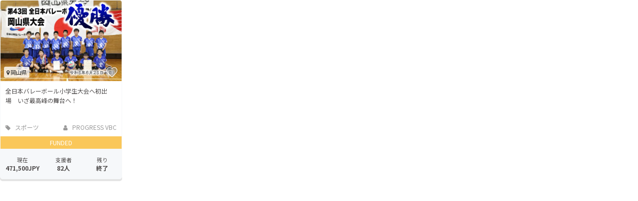

--- FILE ---
content_type: text/html; charset=utf-8
request_url: https://camp-fire.jp/projects/686929/widget
body_size: 3266
content:
<!DOCTYPE html><html class="campfire" lang="ja"><head>  <script>
    dataLayer = [];

  </script>

    <script>
      // Unique Script ID: kU7Mv2B3ifA=
      dataLayer.push({"facebook_conversion_api_global_event_id":"18.224.183.123_Mozilla/5.0 (Macintosh; Intel Mac OS X 10_15_7) AppleWebKit/537.36 (KHTML, like Gecko) Chrome/131.0.0.0 Safari/537.36; ClaudeBot/1.0; +claudebot@anthropic.com)_1769536601"}, {"event":"ab_test","event_category":"Y202512_po_toppage_header_readyfor_link","event_action":"test_start","event_label":"default"});
    </script>

  <script>
  (function(w,d,s,l,i){w[l]=w[l]||[];w[l].push({'gtm.start':
  new Date().getTime(),event:'gtm.js'});var f=d.getElementsByTagName(s)[0],
  j=d.createElement(s),dl=l!='dataLayer'?'&l='+l:'';j.async=true;j.src=
  'https://www.googletagmanager.com/gtm.js?id='+i+dl;f.parentNode.insertBefore(j,f);
  })(window,document,'script','dataLayer','GTM-W9DRDW2');</script>


<link href="https://fonts.googleapis.com" rel="preconnect" /><link crossorigin="anonymous" href="https://fonts.gstatic.com" rel="preconnect" /><link href="https://fonts.googleapis.com/css2?family=Noto+Sans+JP:wght@400;500;700&amp;display=swap" rel="stylesheet" /><link href="https://kit.fontawesome.com" rel="preconnect" /><link crossorigin="anonymous" href="https://ka-p.fontawesome.com" rel="preconnect" /><script async="" crossorigin="anonymous" src="https://kit.fontawesome.com/18f0a5c5ec.js"></script><meta content="NOYDIR" name="ROBOTS" /><meta content="NOODP" name="ROBOTS" /><link media="handheld" rel="alternate" /><meta content="width=device-width,initial-scale=1,minimum-scale=1,maximum-scale=1,user-scalable=no" name="viewport" /><meta content="198416226868447" property="fb:app_id" /><meta content="175430739163635" property="fb:pages" /><meta content="816f5f822973010374b9945914e9fd48" name="p:domain_verify" /><meta content="IE=Edge" http-equiv="X-UA-Compatible" /><meta content="yes" name="apple-mobile-web-app-capable" /><meta content="default" name="apple-mobile-web-app-status-bar-style" /><title>クラウドファンディング - CAMPFIRE (キャンプファイヤー)</title>
<link rel="icon" type="image/x-icon" href="https://static.camp-fire.jp/assets/favicon/campfire/favicon-9a2fcda88c3b9ee0055bece880667cb2ddb73d2ef246b9c870fdf2804801a6f6.ico">
<link rel="apple-touch-icon" type="image/png" href="https://static.camp-fire.jp/assets/favicon/campfire/touch_icon-ace1ac4713fac55fc7b43b6b40ec97b43f7835b2e215b18ce489d6d0304158dd.png" sizes="152x152">
<meta name="description" content="CAMPFIRE（キャンプファイヤー）は、誰でも資金調達を実施できるクラウドファンディングです。あなたの夢をCAMPFIREで実現させましょう。プロジェクト成立件数国内No.1。">
<meta name="keywords" content="クラウドファンディング,資金調達,campfire,キャンプファイヤー,ソーシャルファンディング,クリエイター,少額出資,プレオーダー">
<meta name="translation missing: projects.widget.noindex" content="noindex, nofollow">
<meta property="og:title" content="クラウドファンディング">
<meta property="og:description" content="CAMPFIRE（キャンプファイヤー）は、誰でも資金調達を実施できるクラウドファンディングです。あなたの夢をCAMPFIREで実現させましょう。プロジェクト成立件数国内No.1。">
<meta property="og:image" content="https://static.camp-fire.jp/assets/og_image/campfire-22b6fe3798be33a0cba666414eb7affa26dd17372cd1f943bcef70857a288157.png">
<meta name="twitter:card" content="summary_large_image">
<meta name="twitter:site" content="@campfirejp">
<meta name="note:card" content="summary_large_image"><meta name="csrf-param" content="authenticity_token" />
<meta name="csrf-token" content="_ofrzAWysYhhUT1BEXBgYA5enHLNfWMkQHsIMoSDsVj2ss3SL7ouzu3wIAHQBS64aMxxcRBIEl7OZ2RlkjujeA" /><script src="https://static.camp-fire.jp/assets/application-bacaf39b50d5637f7f09cc732b169afc72aae74a8e445506709d017a8962a575.js"></script><script>const API_URL = "https://api.camp-fire.jp/";</script><script src="https://static.camp-fire.jp/assets/app-77d9f4528dd07cecf0a6.js"></script><link rel="stylesheet" href="https://static.camp-fire.jp/assets/application-3f7b74a350d8d5382cac8bae938a4e04a448f5c6aaf8462a37611028a06c6e8d.css" media="all" /><script src="https://static.camp-fire.jp/assets/change_money_unit-6d87c47953d5890b05e24b09a46f5ceed96ff0f4c68bd76b2b9f0eec670a76a3.js" defer="defer"></script><script src="https://static.camp-fire.jp/assets/lazysizes.min-a12a6994abeab0df1a1df0c6afea565afbef9c001213ed7848b4967fb3bcfffb.js" async="async"></script><script src="https://static.camp-fire.jp/assets/google_ads/save_gclid-2fa68019df7ac56d5714c1011d3d76fb5d08db2e8a7cf023a2303c4e87641061.js"></script><script>(function(c,l,a,r,i,t,y){
  c[a]=c[a]||function(){(c[a].q=c[a].q||[]).push(arguments)};
  t=l.createElement(r);t.async=1;t.src="https://www.clarity.ms/tag/"+i;
  y=l.getElementsByTagName(r)[0];y.parentNode.insertBefore(t,y);
})(window, document, "clarity", "script", "a5vlhksc1x");</script></head><meta content="noindex" name="robots" /><script>$(function(){
  $("a").on('click',function(){
    var href = this.href + "?utm_source=cf_widget&utm_medium=widget&utm_campaign=widget";
    href = href.replace('https', 'http');
    window.open(href, '_blank');
    return false;
  });
});</script><body class="boxes-widget"><noscript><iframe src="https://www.googletagmanager.com/ns.html?id=GTM-W9DRDW2"
height="0" width="0" style="display:none;visibility:hidden"></iframe></noscript>
<div class="box-all-in"><div class="box" data-project-card-id="project_card_686929"><div class="box-in project-card-content" data-lazyloading-anchor="project_card_686929_content" data_project_id="686929"><div class="box-thumbnail"><div data-follow-count="8" data-follow-image-path="https://static.camp-fire.jp/assets/common/icon/heart_after-f514ba58cec0a11d230bc065e67f7eb83c1ea042549f5146e3edf06d6b9546d1.svg" data-follow-project-count="" data-followed="" data-login="false" data-not-follow-image-path="https://static.camp-fire.jp/assets/common/icon/heart_before-9214277dbbf67ae979ecf55c2f4e64d8b674bb37e8e81f9c785180ab0a40e885.svg" data-prepublish="false" data-project-id="686929" data-project-name="全日本バレーボール小学生大会へ初出場　いざ最高峰の舞台へ！" data-vue="FollowButtonWithoutModal"></div><a class="area" href="/projects/search?prefecture=okayama"><i class="fa fa-map-marker"></i> 岡山県</a><a href="https://camp-fire.jp/projects/686929/view"><img class="lazyload" data-srcset="https://static.camp-fire.jp/uploads/project_version/image/1047964/medium_a4359a98-c0b0-4c09-93fa-09d80462da77.jpeg?ixlib=rails-2.1.4&amp;fit=max&amp;auto=format&amp;w=320 320w, https://static.camp-fire.jp/uploads/project_version/image/1047964/medium_a4359a98-c0b0-4c09-93fa-09d80462da77.jpeg?ixlib=rails-2.1.4&amp;fit=max&amp;auto=format&amp;w=414 414w, https://static.camp-fire.jp/uploads/project_version/image/1047964/medium_a4359a98-c0b0-4c09-93fa-09d80462da77.jpeg?ixlib=rails-2.1.4&amp;fit=max&amp;auto=format&amp;w=560 560w" data-src="https://static.camp-fire.jp/uploads/project_version/image/1047964/medium_a4359a98-c0b0-4c09-93fa-09d80462da77.jpeg?ixlib=rails-2.1.4&amp;fit=max&amp;auto=format" data-sizes="50vw"></a></div><div class="box-title"><a title="全日本バレーボール小学生大会へ初出場　いざ最高峰の舞台へ！" href="https://camp-fire.jp/projects/686929/view"><h4>全日本バレーボール小学生大会へ初出場　いざ最高峰の舞台へ！</h4></a><div class="sub"><p>本プロジェクトにアクセスしていただき、誠にありがとうございます。私は、岡山県倉敷市を中心に活動する小学生バレーボールクラブの監督を務めております、仲田拓勝と申し...</p></div></div><div class="box-date sp-none"><div class="category"><a href="/projects/search?category=sports"><i class="fa fa-tag"></i> スポーツ</a></div><div class="owner"><a href="/profile/PROGRESS-VBC"><i class="fa fa-user"></i> PROGRESS VBC</a></div></div><div class="success-summary"><span>FUNDED</span></div><div class="overview">
<div class="total" data-js="money-unit">
<small>現在</small>471,500円</div>
<div class="rest">
<small>支援者</small>82人</div>
<div class="per">
<small>残り</small>終了</div>
</div><div class="box-edit-date"></div></div></div></div></body></html>

--- FILE ---
content_type: application/javascript
request_url: https://static.camp-fire.jp/assets/change_money_unit-6d87c47953d5890b05e24b09a46f5ceed96ff0f4c68bd76b2b9f0eec670a76a3.js
body_size: -362
content:
$(function(){var a=window.navigator.languages&&window.navigator.languages[0]||window.navigator.language||window.navigator.userLanguage||window.navigator.browserLanguage,n;"ja"!==a&&"ja-JP"!==a&&$('[data-js="money-unit"]').each(function(){var a=$(this).html();$(this).html(a.replace(/\u5186/g,"JPY"))})});